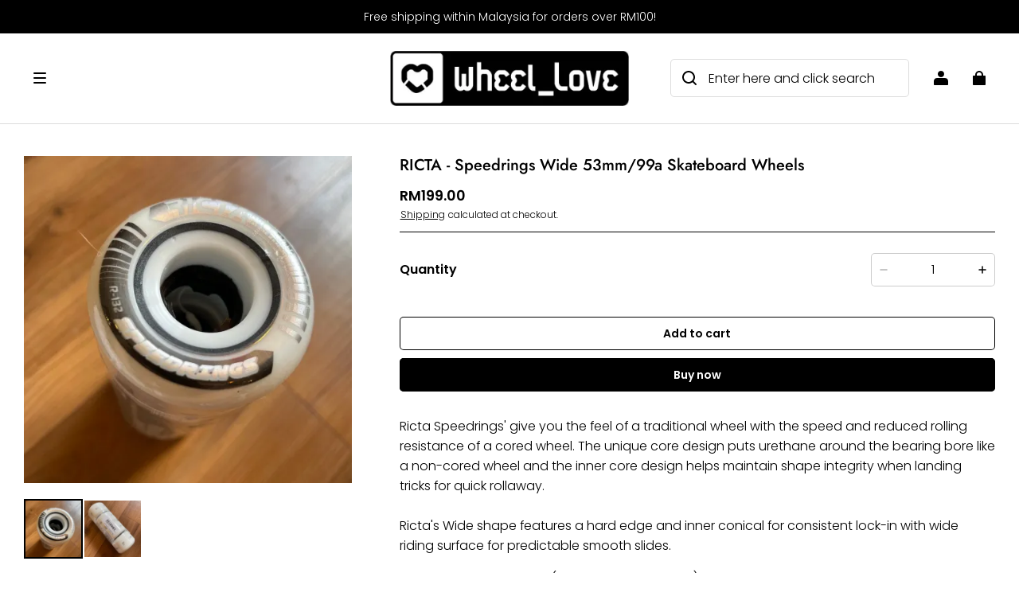

--- FILE ---
content_type: text/html; charset=utf-8
request_url: https://wl33.com/recommendations/products?section_id=product-recommendations&product_id=16063734428501475406112275&limit=4
body_size: 4052
content:
<div id="shopline-section-product-recommendations" class="shopline-section section"><link rel="dns-prefetch" href="https://fonts.gstatic.com">
<style>
@font-face {
  font-family: 'Jost';
  font-weight: 500;
  font-style: normal;
  font-display: swap;
  src: url('/cdn/shop/fonts/Jost:500_v15.woff') format('woff'),
        url('/cdn/shop/fonts/Jost:500_v15.woff2') format('woff2');
}
@font-face {
  font-family: 'Poppins';
  font-weight: 300;
  font-style: normal;
  font-display: swap;
  src: url('/cdn/shop/fonts/Poppins:300_v21.woff') format('woff'),
        url('/cdn/shop/fonts/Poppins:300_v21.woff2') format('woff2');
}

</style><script src="/cdn/shop/prev/ad1c9cd3e7b07e2c364c985f73188054/1765535555350/assets/section-product-recommendations.js" defer></script>
<script src="/cdn/shop/prev/ad1c9cd3e7b07e2c364c985f73188054/1765535555350/assets/component-slider.js" defer></script>
<link href="/cdn/shop/prev/ad1c9cd3e7b07e2c364c985f73188054/1765535555350/assets/component-price.css" rel="stylesheet" type="text/css" media="all">
<link href="/cdn/shop/prev/ad1c9cd3e7b07e2c364c985f73188054/1765535555350/assets/component-card.css" rel="stylesheet" type="text/css" media="all">
<link href="/cdn/shop/prev/ad1c9cd3e7b07e2c364c985f73188054/1765535555350/assets/section-product-recommendations.css" rel="stylesheet" type="text/css" media="all">

  <link href="/cdn/shop/prev/ad1c9cd3e7b07e2c364c985f73188054/1765535555350/assets/component-color-swatches.css" rel="stylesheet" type="text/css" media="all">
  <script src="/cdn/shop/prev/ad1c9cd3e7b07e2c364c985f73188054/1765535555350/assets/component-color-swatch.js" defer="defer"></script>
  <script src="/cdn/shop/prev/ad1c9cd3e7b07e2c364c985f73188054/1765535555350/assets/component-color-swatch-radios.js" defer="defer"></script>
  <script src="/cdn/shop/prev/ad1c9cd3e7b07e2c364c985f73188054/1765535555350/assets/component-product-form.js" defer="defer"></script>
  <link rel="stylesheet" href="/cdn/shop/prev/ad1c9cd3e7b07e2c364c985f73188054/1765535555350/assets/component-quick-add.css" media="print" onload="this.media='all'">
  <script src="/cdn/shop/prev/ad1c9cd3e7b07e2c364c985f73188054/1765535555350/assets/component-quick-add.js" defer="defer"></script>


  
<style>
#shopline-section-product-recommendations.section-padding, #shopline-section-product-recommendations .section-padding {
  padding-top: 80px;
  padding-bottom: 80px;
}
@media only screen and (max-width: 959px) {
  #shopline-section-product-recommendations.section-padding, #shopline-section-product-recommendations .section-padding {
    padding-top: 40px;
    padding-bottom: 40px;
  }
}
</style>







<div class="page-width section-padding color-scheme-none">
  <product-recommendations
    data-url="/recommendations/products?section_id=product-recommendations&product_id=16063734428501475406112275&limit=4"
  >
    
    


    <h2 class="title4 title-wrapper text-center product-recommendations-title medium">
      You may also like
    </h2>

      <slider-component
        class="slider-product-recommendations no-slider-pc no-slider-mobile"
      >
        <ul
          id="Slider-product-recommendations"
          class="grid
            grid-cols-4-desktop
            grid-cols-2
            slider
            
          "
          style="--mobile-cols: 2;"
        >
            <li id="Slide-" class="slider__slide">
              

































<div
  class="product-card-wrapper card card-wrapper product-card-style-normal
  "
  data-product-id="16070684040744295566852275"
  data-product-form-id="quick-add-product-recommendations__16070684040744295566852275"
  style="--card-image-padding: 0px;
  --color-card-background: 244, 247, 251;
  --color-card-text: 0, 0, 0;"
>
  <div class="card-main">
    <a href="/products/opera---ex7-die-cut-mask-7.75-custom-skateboard-thunder-hazard-custom-promo-" class="full-unstyled-link">
      <span class="visually-hidden">
          OPERA - EX7 Die Cut Mask 7.75&quot; Custom Skateboard (Thunder &amp; Hazard Custom Promo)
      </span>
    </a>

    <div
      class="card__inner--wrapper global-product-card-border-shadow "
      style=""
    >
      <div
        class="card__inner ratio "
        style="--ratio-percent: 150%;
        --image-fill-type: contain;
        --badge-border-radius: 4px;
        --image-object-position:;"
      >
        <a
          href="/products/opera---ex7-die-cut-mask-7.75-custom-skateboard-thunder-hazard-custom-promo-"
          class="card__media
            media--hover-effect
            
          "
        >
          
          

            
  




  
  

      

      

  

<img src="https://img.myshopline.com/image/store/1709089280487/opera-mask1.jpeg?w=2560&h=2560" srcset="https://img.myshopline.com/image/store/1709089280487/opera-mask1_375x.jpeg?w=2560&h=2560 375w, https://img.myshopline.com/image/store/1709089280487/opera-mask1_540x.jpeg?w=2560&h=2560 540w, https://img.myshopline.com/image/store/1709089280487/opera-mask1_720x.jpeg?w=2560&h=2560 720w, https://img.myshopline.com/image/store/1709089280487/opera-mask1_900x.jpeg?w=2560&h=2560 900w, https://img.myshopline.com/image/store/1709089280487/opera-mask1_1080x.jpeg?w=2560&h=2560 1080w, https://img.myshopline.com/image/store/1709089280487/opera-mask1_1296x.jpeg?w=2560&h=2560 1296w, https://img.myshopline.com/image/store/1709089280487/opera-mask1_1512x.jpeg?w=2560&h=2560 1512w, https://img.myshopline.com/image/store/1709089280487/opera-mask1_1728x.jpeg?w=2560&h=2560 1728w, https://img.myshopline.com/image/store/1709089280487/opera-mask1_1944x.jpeg?w=2560&h=2560 1944w, https://img.myshopline.com/image/store/1709089280487/opera-mask1_2160x.jpeg?w=2560&h=2560 2160w, https://img.myshopline.com/image/store/1709089280487/opera-mask1_2560x.jpeg?w=2560&h=2560 2560w" alt="OPERA - EX7 Die Cut Mask 7.75&quot; Custom Skateboard (Thunder &amp; Hazard Custom Promo)" width="2560" height="2560" sizes="(max-width: 959px) calc(100vw * 1/2),(min-width: 960px) calc(100vw * 1/4)" fetchpriority="high" decoding="async" data-scale="hover-scale" loading="eager" class="collection-hero__image">
              
  




  
  

      

      

  

<img src="https://img.myshopline.com/image/store/1709089280487/opera-mask2.jpeg?w=2560&h=2560" srcset="https://img.myshopline.com/image/store/1709089280487/opera-mask2_375x.jpeg?w=2560&h=2560 375w, https://img.myshopline.com/image/store/1709089280487/opera-mask2_540x.jpeg?w=2560&h=2560 540w, https://img.myshopline.com/image/store/1709089280487/opera-mask2_720x.jpeg?w=2560&h=2560 720w, https://img.myshopline.com/image/store/1709089280487/opera-mask2_900x.jpeg?w=2560&h=2560 900w, https://img.myshopline.com/image/store/1709089280487/opera-mask2_1080x.jpeg?w=2560&h=2560 1080w, https://img.myshopline.com/image/store/1709089280487/opera-mask2_1296x.jpeg?w=2560&h=2560 1296w, https://img.myshopline.com/image/store/1709089280487/opera-mask2_1512x.jpeg?w=2560&h=2560 1512w, https://img.myshopline.com/image/store/1709089280487/opera-mask2_1728x.jpeg?w=2560&h=2560 1728w, https://img.myshopline.com/image/store/1709089280487/opera-mask2_1944x.jpeg?w=2560&h=2560 1944w, https://img.myshopline.com/image/store/1709089280487/opera-mask2_2160x.jpeg?w=2560&h=2560 2160w, https://img.myshopline.com/image/store/1709089280487/opera-mask2_2560x.jpeg?w=2560&h=2560 2560w" alt="OPERA - EX7 Die Cut Mask 7.75&quot; Custom Skateboard (Thunder &amp; Hazard Custom Promo)" width="2560" height="2560" sizes="(max-width: 959px) calc(100vw * 1/2),(min-width: 960px) calc(100vw * 1/4)" fetchpriority="high" decoding="async" data-scale="hover-scale" loading="eager" class="collection-hero__image">
        </a>
          


        
        

        <div
          style=""
          class="card__badge
            left_bottom
            
          "
        >            <span class="body4 fw-bold">
                  On sale
            </span>
</div>


        

        
        
          
          



  <div class="quick-add display-none display-block-desktop display-block-tablet ">
    <modal-opener data-modal="#QuickAdd-16070684040744295566852275">
      <button
        id="quick-add-product-recommendations__16070684040744295566852275-submit"
        type="submit"
        name="add"
        class="quick-add-icon__opener"
        data-product-url="/products/opera---ex7-die-cut-mask-7.75-custom-skateboard-thunder-hazard-custom-promo-"
        
      >
        <i class="loading-hidden"><svg width="17" height="16" viewBox="0 0 17 16" fill="none" xmlns="http://www.w3.org/2000/svg">
<path fill-rule="evenodd" clip-rule="evenodd" d="M7.65905 -0.000488281C5.55103 -0.000488281 3.84214 1.7084 3.84214 3.81643V4.18333H1.91567C1.13132 4.18333 0.497346 4.82267 0.503957 5.60699L0.57977 14.6002C0.586303 15.3752 1.21643 16.0001 1.99148 16.0001H10.8489C11.1088 16.0001 11.3194 15.7894 11.3194 15.5295C11.3194 15.2696 11.1088 15.0589 10.8489 15.0589H1.99148C1.73313 15.0589 1.52309 14.8506 1.52091 14.5923L1.4451 5.59906C1.44289 5.33762 1.65422 5.1245 1.91567 5.1245H13.4107C13.6706 5.1245 13.8812 5.33519 13.8812 5.59509V9.88242C13.8812 10.1423 14.0919 10.353 14.3518 10.353C14.6117 10.353 14.8224 10.1423 14.8224 9.88242V5.59509C14.8224 4.8154 14.1904 4.18333 13.4107 4.18333H11.476V3.81643C11.476 1.7084 9.76707 -0.000488281 7.65905 -0.000488281ZM10.5348 4.18333V3.81643C10.5348 2.2282 9.24728 0.940687 7.65905 0.940687C6.07082 0.940687 4.78331 2.2282 4.78331 3.81643V4.18333H10.5348ZM11.7907 13.6465C11.7907 13.3866 12.0013 13.176 12.2612 13.176H13.673V11.7642C13.673 11.5043 13.8837 11.2936 14.1436 11.2936C14.4035 11.2936 14.6142 11.5043 14.6142 11.7642V13.176H16.0259C16.2858 13.176 16.4965 13.3866 16.4965 13.6465C16.4965 13.9064 16.2858 14.1171 16.0259 14.1171H14.6142V15.5289C14.6142 15.7888 14.4035 15.9995 14.1436 15.9995C13.8837 15.9995 13.673 15.7888 13.673 15.5289V14.1171H12.2612C12.0013 14.1171 11.7907 13.9064 11.7907 13.6465Z" fill="currentColor"/>
</svg>
</i>
        <div class="loading-overlay__spinner">
  <svg
  class="icon icon-loading "
  width="20"
  height="20"
  viewBox="0 0 20 20"
  fill="none"
  xmlns="http://www.w3.org/2000/svg"
>
  <path
    d="M18.3337 9.99984C18.3337 14.6022 14.6027 18.3332 10.0003 18.3332C5.39795 18.3332 1.66699 14.6022 1.66699 9.99984C1.66699 5.39746 5.39795 1.6665 10.0003 1.6665"
    stroke="currentColor"
    stroke-width="2.5"
    stroke-linecap="round"
  ></path>
</svg>
</div>
      </button>
    </modal-opener>
  </div>

      </div>
    </div>
    <div class="card__content" style="--swatch-gap: 6px">
        

      <h3 class="product__title body3 full-display
        
        "
      >
          OPERA - EX7 Die Cut Mask 7.75&quot; Custom Skateboard (Thunder &amp; Hazard Custom Promo)
      </h3>

      

      <div
        class="card__content-bottom
          
          card__content-bottom-left"
      >
          















<div class="price  ">
  <div class="price__container">
        <div class="price__sale ">
          <span class="body2 price-position-sale">
            <span class="  fw-bold
 price-item price-item--sale ">
                  RM809.00 
            </span>
          </span>
            <span class="body5 price-position-origin">
              <span class="fw-bold price-item--regular ">RM1,002.00 </span>
            </span>
        </div>
  </div>
</div>
      </div>

      <div class="card__button"></div>
    </div>
  </div>

  
  

    <div class="card__bottom-actions--empty-placeholder"></div>
    <quick-add-modal id="QuickAdd-16070684040744295566852275">
      <details>
        <summary class="display-none"></summary>
        <div class="modal__overlay"></div>
        <div class="modal__content quick-add-modal__content">
          <button id="ModalClose-16070684040744295566852275" type="button" class="quick-add-modal__toggle" name="close">
            <svg class="icon icon-close" width="10" height="10" viewBox="0 0 10 10" fill="none" xmlns="http://www.w3.org/2000/svg">
<path d="M9 1L1 9" stroke="currentColor" stroke-width="1.5" stroke-linecap="round"/>
<path d="M1 1L9 9" stroke="currentColor" stroke-width="1.5" stroke-linecap="round"/>
</svg>

          </button>
          <div id="QuickAddInfo-16070684040744295566852275" class="quick-add-modal__content-info"></div>
        </div>
      </details>
    </quick-add-modal>
</div>
          </li>
            <li id="Slide-" class="slider__slide">
              

































<div
  class="product-card-wrapper card card-wrapper product-card-style-normal
  "
  data-product-id="16063734429967468537642275"
  data-product-form-id="quick-add-product-recommendations__16063734429967468537642275"
  style="--card-image-padding: 0px;
  --color-card-background: 244, 247, 251;
  --color-card-text: 0, 0, 0;"
>
  <div class="card-main">
    <a href="/products/dusters-cazh-cosmic-teal-29-cruiser-skateboard" class="full-unstyled-link">
      <span class="visually-hidden">
          DUSTERS - Cazh Cosmic Teal 29&quot; Cruiser Skateboard
      </span>
    </a>

    <div
      class="card__inner--wrapper global-product-card-border-shadow "
      style=""
    >
      <div
        class="card__inner ratio "
        style="--ratio-percent: 150%;
        --image-fill-type: contain;
        --badge-border-radius: 4px;
        --image-object-position:;"
      >
        <a
          href="/products/dusters-cazh-cosmic-teal-29-cruiser-skateboard"
          class="card__media
            media--hover-effect
            
          "
        >
          
          

            
  




  
  

      

      

  

<img src="https://img.myshopline.com/image/store/1709089280487/dusters-cazhcosmicteal-295-1.jpg?w=1024&h=1024" srcset="https://img.myshopline.com/image/store/1709089280487/dusters-cazhcosmicteal-295-1_375x.jpg?w=1024&h=1024 375w, https://img.myshopline.com/image/store/1709089280487/dusters-cazhcosmicteal-295-1_540x.jpg?w=1024&h=1024 540w, https://img.myshopline.com/image/store/1709089280487/dusters-cazhcosmicteal-295-1_720x.jpg?w=1024&h=1024 720w, https://img.myshopline.com/image/store/1709089280487/dusters-cazhcosmicteal-295-1_900x.jpg?w=1024&h=1024 900w, https://img.myshopline.com/image/store/1709089280487/dusters-cazhcosmicteal-295-1_1024x.jpg?w=1024&h=1024 1024w" alt="DUSTERS - Cazh Cosmic Teal 29&quot; Cruiser Skateboard" width="1024" height="1024" sizes="(max-width: 959px) calc(100vw * 1/2),(min-width: 960px) calc(100vw * 1/4)" fetchpriority="auto" decoding="async" data-scale="hover-scale" loading="lazy" class="collection-hero__image">
              
  




  
  

      

      

  

<img src="https://img.myshopline.com/image/store/1709089280487/dusters-cazhcosmicteal-295-2.jpg?w=1024&h=1024" srcset="https://img.myshopline.com/image/store/1709089280487/dusters-cazhcosmicteal-295-2_375x.jpg?w=1024&h=1024 375w, https://img.myshopline.com/image/store/1709089280487/dusters-cazhcosmicteal-295-2_540x.jpg?w=1024&h=1024 540w, https://img.myshopline.com/image/store/1709089280487/dusters-cazhcosmicteal-295-2_720x.jpg?w=1024&h=1024 720w, https://img.myshopline.com/image/store/1709089280487/dusters-cazhcosmicteal-295-2_900x.jpg?w=1024&h=1024 900w, https://img.myshopline.com/image/store/1709089280487/dusters-cazhcosmicteal-295-2_1024x.jpg?w=1024&h=1024 1024w" alt="DUSTERS - Cazh Cosmic Teal 29&quot; Cruiser Skateboard" width="1024" height="1024" sizes="(max-width: 959px) calc(100vw * 1/2),(min-width: 960px) calc(100vw * 1/4)" fetchpriority="auto" decoding="async" data-scale="hover-scale" loading="lazy" class="collection-hero__image">
        </a>
          


        
        

        <div
          style=""
          class="card__badge
            left_bottom
            
          "
        ></div>


        

        
        
          
          



  <div class="quick-add display-none display-block-desktop display-block-tablet ">
    <modal-opener data-modal="#QuickAdd-16063734429967468537642275">
      <button
        id="quick-add-product-recommendations__16063734429967468537642275-submit"
        type="submit"
        name="add"
        class="quick-add-icon__opener"
        data-product-url="/products/dusters-cazh-cosmic-teal-29-cruiser-skateboard"
        
      >
        <i class="loading-hidden"><svg width="17" height="16" viewBox="0 0 17 16" fill="none" xmlns="http://www.w3.org/2000/svg">
<path fill-rule="evenodd" clip-rule="evenodd" d="M7.65905 -0.000488281C5.55103 -0.000488281 3.84214 1.7084 3.84214 3.81643V4.18333H1.91567C1.13132 4.18333 0.497346 4.82267 0.503957 5.60699L0.57977 14.6002C0.586303 15.3752 1.21643 16.0001 1.99148 16.0001H10.8489C11.1088 16.0001 11.3194 15.7894 11.3194 15.5295C11.3194 15.2696 11.1088 15.0589 10.8489 15.0589H1.99148C1.73313 15.0589 1.52309 14.8506 1.52091 14.5923L1.4451 5.59906C1.44289 5.33762 1.65422 5.1245 1.91567 5.1245H13.4107C13.6706 5.1245 13.8812 5.33519 13.8812 5.59509V9.88242C13.8812 10.1423 14.0919 10.353 14.3518 10.353C14.6117 10.353 14.8224 10.1423 14.8224 9.88242V5.59509C14.8224 4.8154 14.1904 4.18333 13.4107 4.18333H11.476V3.81643C11.476 1.7084 9.76707 -0.000488281 7.65905 -0.000488281ZM10.5348 4.18333V3.81643C10.5348 2.2282 9.24728 0.940687 7.65905 0.940687C6.07082 0.940687 4.78331 2.2282 4.78331 3.81643V4.18333H10.5348ZM11.7907 13.6465C11.7907 13.3866 12.0013 13.176 12.2612 13.176H13.673V11.7642C13.673 11.5043 13.8837 11.2936 14.1436 11.2936C14.4035 11.2936 14.6142 11.5043 14.6142 11.7642V13.176H16.0259C16.2858 13.176 16.4965 13.3866 16.4965 13.6465C16.4965 13.9064 16.2858 14.1171 16.0259 14.1171H14.6142V15.5289C14.6142 15.7888 14.4035 15.9995 14.1436 15.9995C13.8837 15.9995 13.673 15.7888 13.673 15.5289V14.1171H12.2612C12.0013 14.1171 11.7907 13.9064 11.7907 13.6465Z" fill="currentColor"/>
</svg>
</i>
        <div class="loading-overlay__spinner">
  <svg
  class="icon icon-loading "
  width="20"
  height="20"
  viewBox="0 0 20 20"
  fill="none"
  xmlns="http://www.w3.org/2000/svg"
>
  <path
    d="M18.3337 9.99984C18.3337 14.6022 14.6027 18.3332 10.0003 18.3332C5.39795 18.3332 1.66699 14.6022 1.66699 9.99984C1.66699 5.39746 5.39795 1.6665 10.0003 1.6665"
    stroke="currentColor"
    stroke-width="2.5"
    stroke-linecap="round"
  ></path>
</svg>
</div>
      </button>
    </modal-opener>
  </div>

      </div>
    </div>
    <div class="card__content" style="--swatch-gap: 6px">
        

      <h3 class="product__title body3 full-display
        
        "
      >
          DUSTERS - Cazh Cosmic Teal 29&quot; Cruiser Skateboard
      </h3>

      

      <div
        class="card__content-bottom
          
          card__content-bottom-left"
      >
          















<div class="price  ">
  <div class="price__container">
        <div class="price__regular body2">
          <span class="  fw-bold
 price-item price-item--regular ">
                RM599.00 
          </span>
        </div>
  </div>
</div>
      </div>

      <div class="card__button"></div>
    </div>
  </div>

  
  

    <div class="card__bottom-actions--empty-placeholder"></div>
    <quick-add-modal id="QuickAdd-16063734429967468537642275">
      <details>
        <summary class="display-none"></summary>
        <div class="modal__overlay"></div>
        <div class="modal__content quick-add-modal__content">
          <button id="ModalClose-16063734429967468537642275" type="button" class="quick-add-modal__toggle" name="close">
            <svg class="icon icon-close" width="10" height="10" viewBox="0 0 10 10" fill="none" xmlns="http://www.w3.org/2000/svg">
<path d="M9 1L1 9" stroke="currentColor" stroke-width="1.5" stroke-linecap="round"/>
<path d="M1 1L9 9" stroke="currentColor" stroke-width="1.5" stroke-linecap="round"/>
</svg>

          </button>
          <div id="QuickAddInfo-16063734429967468537642275" class="quick-add-modal__content-info"></div>
        </div>
      </details>
    </quick-add-modal>
</div>
          </li>
            <li id="Slide-" class="slider__slide">
              

































<div
  class="product-card-wrapper card card-wrapper product-card-style-normal
  "
  data-product-id="16063734441292928203582275"
  data-product-form-id="quick-add-product-recommendations__16063734441292928203582275"
  style="--card-image-padding: 0px;
  --color-card-background: 244, 247, 251;
  --color-card-text: 0, 0, 0;"
>
  <div class="card-main">
    <a href="/products/dusters-bird-bolt-25-cruiser-skateboard" class="full-unstyled-link">
      <span class="visually-hidden">
          DUSTERS - Bird Bolt Blue 25&quot; Cruiser Skateboard
      </span>
    </a>

    <div
      class="card__inner--wrapper global-product-card-border-shadow "
      style=""
    >
      <div
        class="card__inner ratio "
        style="--ratio-percent: 150%;
        --image-fill-type: contain;
        --badge-border-radius: 4px;
        --image-object-position:;"
      >
        <a
          href="/products/dusters-bird-bolt-25-cruiser-skateboard"
          class="card__media
            media--hover-effect
            
          "
        >
          
          

            
  




  
  

      

      

  

<img src="https://img.myshopline.com/image/store/1709089280487/dusters-birdbolt-25-1.jpg?w=1000&h=1000" srcset="https://img.myshopline.com/image/store/1709089280487/dusters-birdbolt-25-1_375x.jpg?w=1000&h=1000 375w, https://img.myshopline.com/image/store/1709089280487/dusters-birdbolt-25-1_540x.jpg?w=1000&h=1000 540w, https://img.myshopline.com/image/store/1709089280487/dusters-birdbolt-25-1_720x.jpg?w=1000&h=1000 720w, https://img.myshopline.com/image/store/1709089280487/dusters-birdbolt-25-1_900x.jpg?w=1000&h=1000 900w, https://img.myshopline.com/image/store/1709089280487/dusters-birdbolt-25-1_1000x.jpg?w=1000&h=1000 1000w" alt="DUSTERS - Bird Bolt Blue 25&quot; Cruiser Skateboard" width="1000" height="1000" sizes="(max-width: 959px) calc(100vw * 1/2),(min-width: 960px) calc(100vw * 1/4)" fetchpriority="auto" decoding="async" data-scale="hover-scale" loading="lazy" class="collection-hero__image">
              
  




  
  

      

      

  

<img src="https://img.myshopline.com/image/store/1709089280487/dusters-birdbolt-25-2.jpg?w=1000&h=1000" srcset="https://img.myshopline.com/image/store/1709089280487/dusters-birdbolt-25-2_375x.jpg?w=1000&h=1000 375w, https://img.myshopline.com/image/store/1709089280487/dusters-birdbolt-25-2_540x.jpg?w=1000&h=1000 540w, https://img.myshopline.com/image/store/1709089280487/dusters-birdbolt-25-2_720x.jpg?w=1000&h=1000 720w, https://img.myshopline.com/image/store/1709089280487/dusters-birdbolt-25-2_900x.jpg?w=1000&h=1000 900w, https://img.myshopline.com/image/store/1709089280487/dusters-birdbolt-25-2_1000x.jpg?w=1000&h=1000 1000w" alt="DUSTERS - Bird Bolt Blue 25&quot; Cruiser Skateboard" width="1000" height="1000" sizes="(max-width: 959px) calc(100vw * 1/2),(min-width: 960px) calc(100vw * 1/4)" fetchpriority="auto" decoding="async" data-scale="hover-scale" loading="lazy" class="collection-hero__image">
        </a>
          


        
        

        <div
          style=""
          class="card__badge
            left_bottom
            
          "
        ></div>


        

        
        
          
          



  <div class="quick-add display-none display-block-desktop display-block-tablet ">
    <modal-opener data-modal="#QuickAdd-16063734441292928203582275">
      <button
        id="quick-add-product-recommendations__16063734441292928203582275-submit"
        type="submit"
        name="add"
        class="quick-add-icon__opener"
        data-product-url="/products/dusters-bird-bolt-25-cruiser-skateboard"
        
      >
        <i class="loading-hidden"><svg width="17" height="16" viewBox="0 0 17 16" fill="none" xmlns="http://www.w3.org/2000/svg">
<path fill-rule="evenodd" clip-rule="evenodd" d="M7.65905 -0.000488281C5.55103 -0.000488281 3.84214 1.7084 3.84214 3.81643V4.18333H1.91567C1.13132 4.18333 0.497346 4.82267 0.503957 5.60699L0.57977 14.6002C0.586303 15.3752 1.21643 16.0001 1.99148 16.0001H10.8489C11.1088 16.0001 11.3194 15.7894 11.3194 15.5295C11.3194 15.2696 11.1088 15.0589 10.8489 15.0589H1.99148C1.73313 15.0589 1.52309 14.8506 1.52091 14.5923L1.4451 5.59906C1.44289 5.33762 1.65422 5.1245 1.91567 5.1245H13.4107C13.6706 5.1245 13.8812 5.33519 13.8812 5.59509V9.88242C13.8812 10.1423 14.0919 10.353 14.3518 10.353C14.6117 10.353 14.8224 10.1423 14.8224 9.88242V5.59509C14.8224 4.8154 14.1904 4.18333 13.4107 4.18333H11.476V3.81643C11.476 1.7084 9.76707 -0.000488281 7.65905 -0.000488281ZM10.5348 4.18333V3.81643C10.5348 2.2282 9.24728 0.940687 7.65905 0.940687C6.07082 0.940687 4.78331 2.2282 4.78331 3.81643V4.18333H10.5348ZM11.7907 13.6465C11.7907 13.3866 12.0013 13.176 12.2612 13.176H13.673V11.7642C13.673 11.5043 13.8837 11.2936 14.1436 11.2936C14.4035 11.2936 14.6142 11.5043 14.6142 11.7642V13.176H16.0259C16.2858 13.176 16.4965 13.3866 16.4965 13.6465C16.4965 13.9064 16.2858 14.1171 16.0259 14.1171H14.6142V15.5289C14.6142 15.7888 14.4035 15.9995 14.1436 15.9995C13.8837 15.9995 13.673 15.7888 13.673 15.5289V14.1171H12.2612C12.0013 14.1171 11.7907 13.9064 11.7907 13.6465Z" fill="currentColor"/>
</svg>
</i>
        <div class="loading-overlay__spinner">
  <svg
  class="icon icon-loading "
  width="20"
  height="20"
  viewBox="0 0 20 20"
  fill="none"
  xmlns="http://www.w3.org/2000/svg"
>
  <path
    d="M18.3337 9.99984C18.3337 14.6022 14.6027 18.3332 10.0003 18.3332C5.39795 18.3332 1.66699 14.6022 1.66699 9.99984C1.66699 5.39746 5.39795 1.6665 10.0003 1.6665"
    stroke="currentColor"
    stroke-width="2.5"
    stroke-linecap="round"
  ></path>
</svg>
</div>
      </button>
    </modal-opener>
  </div>

      </div>
    </div>
    <div class="card__content" style="--swatch-gap: 6px">
        

      <h3 class="product__title body3 full-display
        
        "
      >
          DUSTERS - Bird Bolt Blue 25&quot; Cruiser Skateboard
      </h3>

      

      <div
        class="card__content-bottom
          
          card__content-bottom-left"
      >
          















<div class="price  ">
  <div class="price__container">
        <div class="price__regular body2">
          <span class="  fw-bold
 price-item price-item--regular ">
                RM549.00 
          </span>
        </div>
  </div>
</div>
      </div>

      <div class="card__button"></div>
    </div>
  </div>

  
  

    <div class="card__bottom-actions--empty-placeholder"></div>
    <quick-add-modal id="QuickAdd-16063734441292928203582275">
      <details>
        <summary class="display-none"></summary>
        <div class="modal__overlay"></div>
        <div class="modal__content quick-add-modal__content">
          <button id="ModalClose-16063734441292928203582275" type="button" class="quick-add-modal__toggle" name="close">
            <svg class="icon icon-close" width="10" height="10" viewBox="0 0 10 10" fill="none" xmlns="http://www.w3.org/2000/svg">
<path d="M9 1L1 9" stroke="currentColor" stroke-width="1.5" stroke-linecap="round"/>
<path d="M1 1L9 9" stroke="currentColor" stroke-width="1.5" stroke-linecap="round"/>
</svg>

          </button>
          <div id="QuickAddInfo-16063734441292928203582275" class="quick-add-modal__content-info"></div>
        </div>
      </details>
    </quick-add-modal>
</div>
          </li>
            <li id="Slide-" class="slider__slide">
              

































<div
  class="product-card-wrapper card card-wrapper product-card-style-normal
  "
  data-product-id="16069055799584974948702275"
  data-product-form-id="quick-add-product-recommendations__16069055799584974948702275"
  style="--card-image-padding: 0px;
  --color-card-background: 244, 247, 251;
  --color-card-text: 0, 0, 0;"
>
  <div class="card-main">
    <a href="/products/thunder---hollow-polished-ii-skateboard-trucks" class="full-unstyled-link">
      <span class="visually-hidden">
          THUNDER - Hollow Polished II Skateboard Trucks
      </span>
    </a>

    <div
      class="card__inner--wrapper global-product-card-border-shadow "
      style=""
    >
      <div
        class="card__inner ratio "
        style="--ratio-percent: 150%;
        --image-fill-type: contain;
        --badge-border-radius: 4px;
        --image-object-position:;"
      >
        <a
          href="/products/thunder---hollow-polished-ii-skateboard-trucks"
          class="card__media
            media--hover-effect
            
          "
        >
          
          

            
  




  
  

      

      

  

<img src="https://img.myshopline.com/image/store/1709089280487/2669c532-45bc-4cad-acea-fd9535a458b2.jpeg?w=2560&h=2560" srcset="https://img.myshopline.com/image/store/1709089280487/2669c532-45bc-4cad-acea-fd9535a458b2_375x.jpeg?w=2560&h=2560 375w, https://img.myshopline.com/image/store/1709089280487/2669c532-45bc-4cad-acea-fd9535a458b2_540x.jpeg?w=2560&h=2560 540w, https://img.myshopline.com/image/store/1709089280487/2669c532-45bc-4cad-acea-fd9535a458b2_720x.jpeg?w=2560&h=2560 720w, https://img.myshopline.com/image/store/1709089280487/2669c532-45bc-4cad-acea-fd9535a458b2_900x.jpeg?w=2560&h=2560 900w, https://img.myshopline.com/image/store/1709089280487/2669c532-45bc-4cad-acea-fd9535a458b2_1080x.jpeg?w=2560&h=2560 1080w, https://img.myshopline.com/image/store/1709089280487/2669c532-45bc-4cad-acea-fd9535a458b2_1296x.jpeg?w=2560&h=2560 1296w, https://img.myshopline.com/image/store/1709089280487/2669c532-45bc-4cad-acea-fd9535a458b2_1512x.jpeg?w=2560&h=2560 1512w, https://img.myshopline.com/image/store/1709089280487/2669c532-45bc-4cad-acea-fd9535a458b2_1728x.jpeg?w=2560&h=2560 1728w, https://img.myshopline.com/image/store/1709089280487/2669c532-45bc-4cad-acea-fd9535a458b2_1944x.jpeg?w=2560&h=2560 1944w, https://img.myshopline.com/image/store/1709089280487/2669c532-45bc-4cad-acea-fd9535a458b2_2160x.jpeg?w=2560&h=2560 2160w, https://img.myshopline.com/image/store/1709089280487/2669c532-45bc-4cad-acea-fd9535a458b2_2560x.jpeg?w=2560&h=2560 2560w" alt="THUNDER - Hollow Polished II Skateboard Trucks" width="2560" height="2560" sizes="(max-width: 959px) calc(100vw * 1/2),(min-width: 960px) calc(100vw * 1/4)" fetchpriority="auto" decoding="async" data-scale="hover-scale" loading="lazy" class="collection-hero__image">
              
  




  
  

      

      

  

<img src="https://img.myshopline.com/image/store/1709089280487/a68594fd-f5e6-4e4d-9249-1b64511342f1.jpeg?w=2560&h=2560" srcset="https://img.myshopline.com/image/store/1709089280487/a68594fd-f5e6-4e4d-9249-1b64511342f1_375x.jpeg?w=2560&h=2560 375w, https://img.myshopline.com/image/store/1709089280487/a68594fd-f5e6-4e4d-9249-1b64511342f1_540x.jpeg?w=2560&h=2560 540w, https://img.myshopline.com/image/store/1709089280487/a68594fd-f5e6-4e4d-9249-1b64511342f1_720x.jpeg?w=2560&h=2560 720w, https://img.myshopline.com/image/store/1709089280487/a68594fd-f5e6-4e4d-9249-1b64511342f1_900x.jpeg?w=2560&h=2560 900w, https://img.myshopline.com/image/store/1709089280487/a68594fd-f5e6-4e4d-9249-1b64511342f1_1080x.jpeg?w=2560&h=2560 1080w, https://img.myshopline.com/image/store/1709089280487/a68594fd-f5e6-4e4d-9249-1b64511342f1_1296x.jpeg?w=2560&h=2560 1296w, https://img.myshopline.com/image/store/1709089280487/a68594fd-f5e6-4e4d-9249-1b64511342f1_1512x.jpeg?w=2560&h=2560 1512w, https://img.myshopline.com/image/store/1709089280487/a68594fd-f5e6-4e4d-9249-1b64511342f1_1728x.jpeg?w=2560&h=2560 1728w, https://img.myshopline.com/image/store/1709089280487/a68594fd-f5e6-4e4d-9249-1b64511342f1_1944x.jpeg?w=2560&h=2560 1944w, https://img.myshopline.com/image/store/1709089280487/a68594fd-f5e6-4e4d-9249-1b64511342f1_2160x.jpeg?w=2560&h=2560 2160w, https://img.myshopline.com/image/store/1709089280487/a68594fd-f5e6-4e4d-9249-1b64511342f1_2560x.jpeg?w=2560&h=2560 2560w" alt="THUNDER - Hollow Polished II Skateboard Trucks" width="2560" height="2560" sizes="(max-width: 959px) calc(100vw * 1/2),(min-width: 960px) calc(100vw * 1/4)" fetchpriority="auto" decoding="async" data-scale="hover-scale" loading="lazy" class="collection-hero__image">
        </a>
          


        
        

        <div
          style=""
          class="card__badge
            left_bottom
            
          "
        ></div>


        

        
        
          
          



  <div class="quick-add display-none display-block-desktop display-block-tablet ">
    <modal-opener data-modal="#QuickAdd-16069055799584974948702275">
      <button
        id="quick-add-product-recommendations__16069055799584974948702275-submit"
        type="submit"
        name="add"
        class="quick-add-icon__opener"
        data-product-url="/products/thunder---hollow-polished-ii-skateboard-trucks"
        
      >
        <i class="loading-hidden"><svg width="17" height="16" viewBox="0 0 17 16" fill="none" xmlns="http://www.w3.org/2000/svg">
<path fill-rule="evenodd" clip-rule="evenodd" d="M7.65905 -0.000488281C5.55103 -0.000488281 3.84214 1.7084 3.84214 3.81643V4.18333H1.91567C1.13132 4.18333 0.497346 4.82267 0.503957 5.60699L0.57977 14.6002C0.586303 15.3752 1.21643 16.0001 1.99148 16.0001H10.8489C11.1088 16.0001 11.3194 15.7894 11.3194 15.5295C11.3194 15.2696 11.1088 15.0589 10.8489 15.0589H1.99148C1.73313 15.0589 1.52309 14.8506 1.52091 14.5923L1.4451 5.59906C1.44289 5.33762 1.65422 5.1245 1.91567 5.1245H13.4107C13.6706 5.1245 13.8812 5.33519 13.8812 5.59509V9.88242C13.8812 10.1423 14.0919 10.353 14.3518 10.353C14.6117 10.353 14.8224 10.1423 14.8224 9.88242V5.59509C14.8224 4.8154 14.1904 4.18333 13.4107 4.18333H11.476V3.81643C11.476 1.7084 9.76707 -0.000488281 7.65905 -0.000488281ZM10.5348 4.18333V3.81643C10.5348 2.2282 9.24728 0.940687 7.65905 0.940687C6.07082 0.940687 4.78331 2.2282 4.78331 3.81643V4.18333H10.5348ZM11.7907 13.6465C11.7907 13.3866 12.0013 13.176 12.2612 13.176H13.673V11.7642C13.673 11.5043 13.8837 11.2936 14.1436 11.2936C14.4035 11.2936 14.6142 11.5043 14.6142 11.7642V13.176H16.0259C16.2858 13.176 16.4965 13.3866 16.4965 13.6465C16.4965 13.9064 16.2858 14.1171 16.0259 14.1171H14.6142V15.5289C14.6142 15.7888 14.4035 15.9995 14.1436 15.9995C13.8837 15.9995 13.673 15.7888 13.673 15.5289V14.1171H12.2612C12.0013 14.1171 11.7907 13.9064 11.7907 13.6465Z" fill="currentColor"/>
</svg>
</i>
        <div class="loading-overlay__spinner">
  <svg
  class="icon icon-loading "
  width="20"
  height="20"
  viewBox="0 0 20 20"
  fill="none"
  xmlns="http://www.w3.org/2000/svg"
>
  <path
    d="M18.3337 9.99984C18.3337 14.6022 14.6027 18.3332 10.0003 18.3332C5.39795 18.3332 1.66699 14.6022 1.66699 9.99984C1.66699 5.39746 5.39795 1.6665 10.0003 1.6665"
    stroke="currentColor"
    stroke-width="2.5"
    stroke-linecap="round"
  ></path>
</svg>
</div>
      </button>
    </modal-opener>
  </div>

      </div>
    </div>
    <div class="card__content" style="--swatch-gap: 6px">
        

      <h3 class="product__title body3 full-display
        
        "
      >
          THUNDER - Hollow Polished II Skateboard Trucks
      </h3>

      

      <div
        class="card__content-bottom
          
          card__content-bottom-left"
      >
          















<div class="price  ">
  <div class="price__container">
        <div class="price__regular body2">
          <span class="  fw-bold
 price-item price-item--regular ">
                RM359.00 
          </span>
        </div>
  </div>
</div>
      </div>

      <div class="card__button"></div>
    </div>
  </div>

  
  

    <div class="card__bottom-actions--empty-placeholder"></div>
    <quick-add-modal id="QuickAdd-16069055799584974948702275">
      <details>
        <summary class="display-none"></summary>
        <div class="modal__overlay"></div>
        <div class="modal__content quick-add-modal__content">
          <button id="ModalClose-16069055799584974948702275" type="button" class="quick-add-modal__toggle" name="close">
            <svg class="icon icon-close" width="10" height="10" viewBox="0 0 10 10" fill="none" xmlns="http://www.w3.org/2000/svg">
<path d="M9 1L1 9" stroke="currentColor" stroke-width="1.5" stroke-linecap="round"/>
<path d="M1 1L9 9" stroke="currentColor" stroke-width="1.5" stroke-linecap="round"/>
</svg>

          </button>
          <div id="QuickAddInfo-16069055799584974948702275" class="quick-add-modal__content-info"></div>
        </div>
      </details>
    </quick-add-modal>
</div>
          </li>
        </ul>

        <button name="previous" class="slider-product-recommendations__button previous display-none-tablet">
          <svg class="icon icon-arrow " width="10" height="10" viewBox="0 0 10 10" fill="none" xmlns="http://www.w3.org/2000/svg">
<path d="M0.899486 3.44971L4.94974 7.49996L9 3.44971" stroke="currentColor" stroke-width="1.5" stroke-linecap="round"/>
</svg>

        </button>
        <button name="next" class="slider-product-recommendations__button next display-none-tablet">
          <svg class="icon icon-arrow " width="10" height="10" viewBox="0 0 10 10" fill="none" xmlns="http://www.w3.org/2000/svg">
<path d="M0.899486 3.44971L4.94974 7.49996L9 3.44971" stroke="currentColor" stroke-width="1.5" stroke-linecap="round"/>
</svg>

        </button>

      </slider-component>

  </product-recommendations>
</div>
</div>